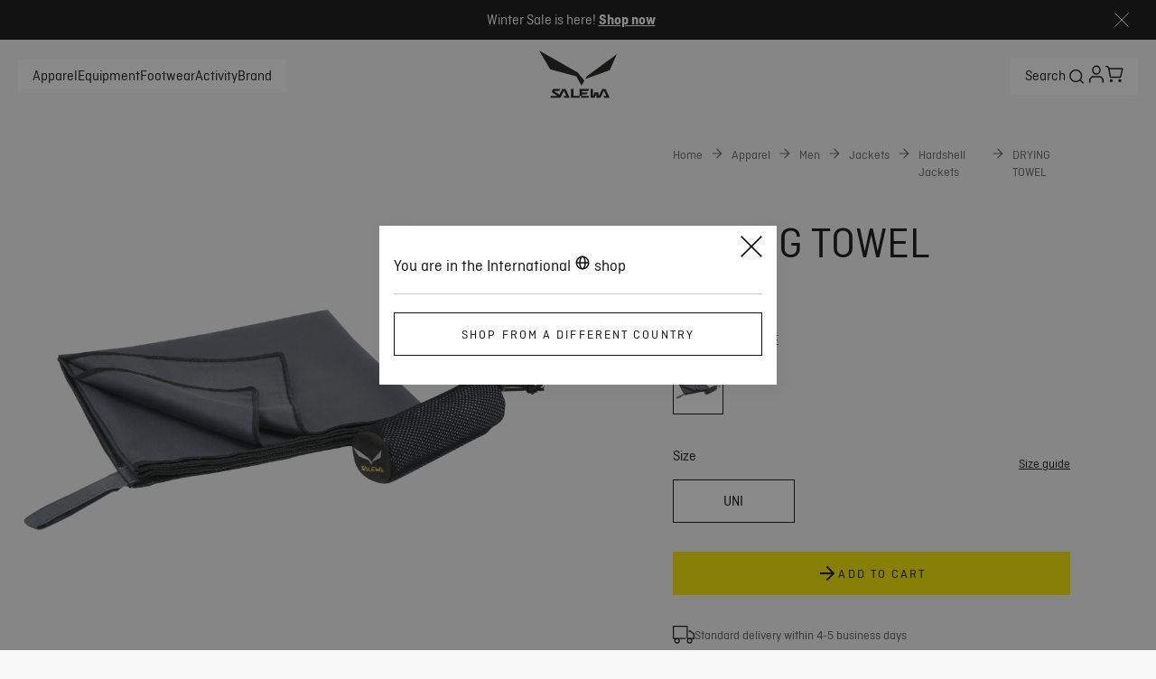

--- FILE ---
content_type: text/css; charset=utf-8
request_url: https://www.salewa.com/_nuxt/UiBreadcrumbs.Cr2owzI5.css
body_size: -134
content:
.ui-breadcrumbs[data-v-b6666d51]{color:var(--link-secondary);display:inline-flex;font-size:.875rem;font-style:normal;line-height:140%;margin-bottom:24px}@media (min-width:1024px){.ui-breadcrumbs[data-v-b6666d51]{margin-bottom:40px}}.ui-breadcrumbs a[data-v-b6666d51]{all:unset;cursor:pointer}.ui-breadcrumbs .ui-icon[data-v-b6666d51]{height:16px;width:16px}.ui-breadcrumbs .crumb[data-v-b6666d51]{align-items:center;display:flex}@media (min-width:1024px){.ui-breadcrumbs .crumb[data-v-b6666d51]{align-items:flex-start}}.ui-breadcrumbs .arrow[data-v-b6666d51]{margin-right:8px}@media (min-width:1024px){.ui-breadcrumbs .arrow[data-v-b6666d51]{margin:0 8px}}


--- FILE ---
content_type: text/javascript; charset=utf-8
request_url: https://www.salewa.com/_nuxt/Bo7gxL2m.js
body_size: 27
content:
import{f as r,b as v,at as C,h as D,i as A}from"./Bfqp0pOv.js";const b=async({keys:e,depth:s="all",format:l="inlined",options:u},i)=>{var o;const n=r(),{$appInsights:t}=r(),{locale:p}=v(),d=e==null?void 0:e.join(","),{log:f}=C(),g="/api/content/multiple-items",{data:m,pending:x,error:a,refresh:h}=await D(g,{headers:{...(t==null?void 0:t.context)&&{traceparent:A((o=t.context.telemetryTrace)==null?void 0:o.traceID)}},key:i,query:{depth:s,format:l,locale:p.value,keys:d},getCachedData(c){return n.payload.data[c]||n.static.data[c]},...u},"$U5V5cYngDt");return a.value&&f(a.value),{data:m,pending:x,error:a,refresh:h}};export{b as u};


--- FILE ---
content_type: text/javascript; charset=utf-8
request_url: https://www.salewa.com/_nuxt/BNTNmmEC.js
body_size: 414
content:
import{m as e,o,s}from"./Bfqp0pOv.js";const a={xmlns:"http://www.w3.org/2000/svg",fill:"none",viewBox:"0 0 40 40"};function t(r,c){return o(),e("svg",a,c[0]||(c[0]=[s("path",{fill:"currentColor",d:"M20 0c-5.433 0-6.112.025-8.245.12-2.13.1-3.58.435-4.855.93a9.8 9.8 0 0 0-3.543 2.307A9.76 9.76 0 0 0 1.05 6.9C.555 8.175.218 9.625.12 11.755.02 13.888 0 14.567 0 20s.025 6.112.12 8.245c.1 2.128.435 3.58.93 4.855a9.8 9.8 0 0 0 2.307 3.543A9.8 9.8 0 0 0 6.9 38.95c1.277.493 2.727.832 4.855.93 2.133.1 2.812.12 8.245.12s6.112-.025 8.245-.12c2.128-.1 3.58-.437 4.855-.93a9.8 9.8 0 0 0 3.543-2.307A9.8 9.8 0 0 0 38.95 33.1c.493-1.275.832-2.727.93-4.855.1-2.133.12-2.812.12-8.245s-.025-6.112-.12-8.245c-.1-2.128-.437-3.582-.93-4.855a9.8 9.8 0 0 0-2.307-3.543A9.74 9.74 0 0 0 33.1 1.05C31.825.555 30.373.218 28.245.12 26.112.02 25.433 0 20 0m0 3.6c5.338 0 5.975.027 8.083.118 1.95.092 3.009.415 3.712.692.937.362 1.6.795 2.303 1.493a6.2 6.2 0 0 1 1.494 2.302c.273.703.6 1.762.688 3.712.095 2.11.117 2.743.117 8.083s-.025 5.975-.124 8.083c-.101 1.95-.426 3.009-.701 3.712-.374.937-.799 1.6-1.499 2.303-.698.699-1.373 1.132-2.3 1.494-.7.273-1.775.6-3.725.688-2.123.095-2.748.117-8.098.117-5.352 0-5.977-.025-8.098-.124-1.952-.101-3.027-.426-3.727-.701-.948-.374-1.6-.799-2.298-1.499-.702-.698-1.15-1.373-1.5-2.3-.275-.7-.599-1.775-.7-3.725-.075-2.1-.102-2.748-.102-8.073 0-5.327.027-5.977.102-8.102.101-1.95.425-3.023.7-3.723.35-.95.798-1.6 1.5-2.302.698-.698 1.35-1.148 2.298-1.496.7-.277 1.752-.602 3.702-.702 2.125-.075 2.75-.1 8.098-.1zm0 6.13c-5.675 0-10.27 4.6-10.27 10.27 0 5.675 4.6 10.27 10.27 10.27 5.675 0 10.27-4.6 10.27-10.27 0-5.675-4.6-10.27-10.27-10.27m0 16.937A6.665 6.665 0 0 1 13.333 20 6.665 6.665 0 0 1 20 13.333 6.665 6.665 0 0 1 26.667 20 6.665 6.665 0 0 1 20 26.667M33.077 9.325c0 1.325-1.077 2.4-2.4 2.4a2.4 2.4 0 0 1-2.4-2.4 2.4 2.4 0 0 1 2.4-2.398 2.4 2.4 0 0 1 2.4 2.398"},null,-1)]))}const l={render:t};export{l as default,t as render};


--- FILE ---
content_type: text/javascript; charset=utf-8
request_url: https://www.salewa.com/_nuxt/Dv8XuRIY.js
body_size: 77
content:
import{a5 as d,al as a}from"./Bfqp0pOv.js";function l(c,n,t,o){var u;return((u=c==null?void 0:c.lineItems)==null?void 0:u.map(r=>{const s=d(o,r.product),p=r.price.value,e=r.price.discounted,g=t(`/${r.product.slug}?sku=${r.product.sku}`);return{id:r.id,name:r.product.name,color:r.product.color,size:r.product.size,quantity:r.quantity,regularPrice:a(p,n,r.quantity),specialPrice:e?a(e,n,r.quantity):void 0,img:s[0].small,imgAlt:r.product.name,sku:r.product.sku,slug:r.product.slug?r.product.slug:"",url:g}}))||[]}function f(c,n){const t=c==null?void 0:c.reduce((o,u)=>{const r=u.price.discounted?u.price.discounted.centAmount:u.price.value.centAmount;return{currencyCode:u.price.value.currencyCode,centAmount:o.centAmount+r*u.quantity,fractionDigits:u.price.value.fractionDigits}},{currencyCode:"",centAmount:0,fractionDigits:0});return a(t,n)}const A=(c,n)=>{var t,o;return c!=null&&c[0]&&c&&(t=c[0])!=null&&t.discountAmount?a((o=c[0])==null?void 0:o.discountAmount,n):""};export{A as a,f as g,l as p};
